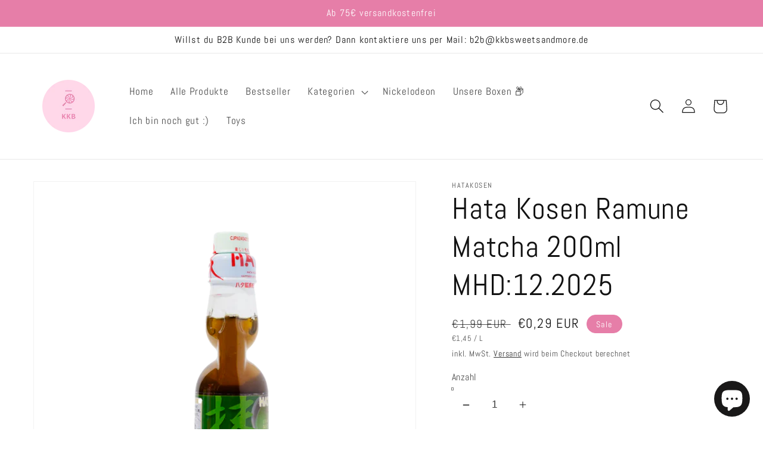

--- FILE ---
content_type: text/javascript
request_url: https://limits.minmaxify.com/kkb-sweets-and-more.myshopify.com?v=139b&r=20260111225817
body_size: 10799
content:
!function(t){if(!t.minMaxify&&-1==location.href.indexOf("checkout.shopify")){var a=t.minMaxifyContext||{},e=t.minMaxify={shop:"kkb-sweets-and-more.myshopify.com",cart:null,cartLoadTryCount:0,customer:a.customer,feedback:function(t){if(!(i.search(/\/(account|password|checkouts|cache|blogs|pages|\d+\/)/)>=0)){var a=new XMLHttpRequest;a.open("POST","https://app.minmaxify.com/report"),a.send(location.protocol+"//"+e.shop+i+"\n"+t)}},guarded:function(t,a){return function(){try{var i=a&&a.apply(this,arguments),n=t.apply(this,arguments);return a?n||i:n}catch(t){console.error(t);var r=t.toString();-1==r.indexOf("Maximum call stack")&&e.feedback("ex\n"+(t.stack||"")+"\n"+r)}}}},i=t.location.pathname;e.guarded((function(){var a,n,r,o,m,s=t.jQuery,c=t.document,u={btnCheckout:"[name=checkout],[href='/checkout'],[type=submit][value=Checkout],[onclick='window.location\\=\\'\\/checkout\\''],form[action='/checkout'] [type=submit],.checkout_button,form[action='/cart'] [type=submit].button-cart-custom,.btn-checkout,.checkout-btn,.button-checkout,.rebuy-cart__checkout-button,.gokwik-checkout,.tdf_btn_ck",lblCheckout:"[name=checkout]",btnCartQtyAdjust:".cart-item-decrease,.cart-item-increase,.js--qty-adjuster,.js-qty__adjust,.minmaxify-quantity-button,.numberUpDown > *,.cart-item button.adjust,.cart-wrapper .quantity-selector__button,.cart .product-qty > .items,.cart__row [type=button],.cart-item-quantity button.adjust,.cart_items .js-change-quantity,.ajaxcart__qty-adjust,.cart-table-quantity button",divCheckout:".additional-checkout-buttons,.dynamic-checkout__content,.cart__additional_checkout,.additional_checkout_buttons,.paypal-button-context-iframe,.additional-checkout-button--apple-pay,.additional-checkout-button--google-pay",divDynaCheckout:"div.shopify-payment-button,.shopify-payment-button > div,#gokwik-buy-now",fldMin:"",fldQty:"input[name=quantity]",fldCartQty:"input[name^='updates['],.cart__qty-input,[data-cart-item-quantity]",btnCartDrawer:"a[href='/cart'],.js-drawer-open-right",btnUpdate:"[type=submit][name=update],.cart .btn-update"},l=0,d={name:""},h=2e4,p={NOT_VALID_MSG:"Bestellung ist nicht korrekt",CART_UPDATE_MSG:"Warenkorb muss aktualisiert werden",CART_AUTO_UPDATE:"Die Mengen wurden angepasst, drücke bitte auf Okay, um den Warenkorb zu bestätigen",CART_UPDATE_MSG2:"Warenkorb aktualisieren",VERIFYING_MSG:"Verifying",VERIFYING_EXPANDED:"Please wait while we verify your cart.",PREVENT_CART_UPD_MSG:"\n\n"},f="/";function g(){return(new Date).getTime()}Object.assign;function y(t,a){try{setTimeout(t,a||0)}catch(e){a||t()}}function b(t){return t?"string"==typeof t?c.querySelectorAll(t):t.nodeType?[t]:t:[]}function x(t,a){var e,i=b(t);if(i&&a)for(e=0;e<i.length;++e)a(i[e]);return i}function v(t,a){var e=t&&c.querySelector(t);if(e)return a?"string"==typeof a?e[a]:a(e):e}function _(t,a){if(s)return s(t).trigger(a);x(t,(function(t){t[a]()}))}function k(t,a,e){try{if(s)return s(t).on(a,e)}catch(t){}x(t,(function(t){t.addEventListener(a,e)}))}function M(t,a){try{var e=c.createElement("template");e.innerHTML=t;var i=e.content.childNodes;if(i){if(!a)return i[0];for(;i.length;)a.appendChild(i[0]);return 1}}catch(t){console.error(t)}}function w(t){var a=t.target;try{return(a.closest||a.matches).bind(a)}catch(t){}}function C(){}e.showMessage=function(t){if(E())return(e.closePopup||C)(),!0;var a=L.messages||L.getMessages();if(++l,t&&(e.prevented=g()),!e.showPopup||!e.showPopup(a[0],a.slice(1))){for(var i="",n=0;n<a.length;++n)i+=a[n]+"\n";alert(i),r&&_(u.btnUpdate,"click")}return t&&(t.stopImmediatePropagation&&t.stopImmediatePropagation(),t.stopPropagation&&t.stopPropagation(),t.preventDefault&&t.preventDefault()),!1};var S="top: 0; left: 0; width: 100%; height: 100%; position: fixed;",A=".minmaxify-p-bg {"+S+" z-index: 2147483641; overflow: hidden; background: #0B0B0BCC; opacity: 0.2;} .minmaxify-p-bg.minmaxify-a {transition: opacity 0.15s ease-out; opacity: 1; display: block;} .minmaxify-p-wrap {"+S+' display: table; z-index: 2147483642; outline: none !important; pointer-events: none;} .minmaxify-p-wrap > div {display: table-cell; vertical-align: middle;} .minmaxify-dlg {padding:0px; margin:auto; border: 0px;} .minmaxify-dlg::backdrop {background:#0B0B0BBB;} .minmaxify-p {opacity: .5; color: black; background-color: white; padding: 18px; max-width: 500px; margin: 18px auto; width: calc(100% - 36px); pointer-events: auto; border: solid white 1px; overflow: auto; max-height: 95vh;} dialog > .minmaxify-p {margin:auto; width:100%;} .minmaxify-p.minmaxify-a {opacity: 1; transition: all 0.25s ease-in; border-width: 0px;} .minmaxify-ok {display: inline-block; padding: 8px 20px; margin: 0; line-height: 1.42; text-decoration: none; text-align: center; vertical-align: middle; white-space: nowrap; border: 1px solid transparent; border-radius: 2px; font-family: "Montserrat","Helvetica Neue",sans-serif; font-weight: 400;font-size: 14px;text-transform: uppercase;transition:background-color 0.2s ease-out;background-color: #e83f8b; color: white; min-width: unset;} .minmaxify-ok:after {content: "OK";} .minmaxify-close {font-style: normal; font-size: 28px; font-family: monospace; overflow: visible; background: transparent; border: 0; appearance: none; display: block; outline: none; padding: 0px; box-shadow: none; margin: -10px -5px 0 0; opacity: .65;} .minmaxify-p button {user-select: none; cursor: pointer; float:right; width: unset;} .minmaxify-close:hover, .minmaxify-close:focus {opacity: 1;} .minmaxify-p ul {padding-left: 2rem; margin-bottom: 2rem;}';function G(t){if(p.locales){var a=(p.locales[e.locale]||{})[t];if(void 0!==a)return a}return p[t]}var I,T={messages:[G("VERIFYING_EXPANDED")],equalTo:function(t){return this===t}},L=T;function O(t){return a?a.getItemLimits(e,t):{}}function P(){return a}function E(){return L.isOk&&!r&&P()||"force"==L.isOk||n}function R(){location.pathname!=i&&(i=location.pathname);try{if(P()&&!n){!function(){var t=e.cart&&e.cart.items;if(!t)return;x(u.fldCartQty,(function(a){for(var e=0;e<t.length;++e){var i=t[e],n=a.dataset;if(i.key==n.lineId||a.id&&-1!=a.id.search(new RegExp("updates(_large)?_"+i.id,"i"))||(n.cartLine||n.index)==e+1){var r=O(i);r.min>1&&!r.combine&&(a.min=r.min),r.max&&(a.max=r.max),r.multiple&&!r.combine&&(a.step=r.multiple);break}}}))}(),x(u.divDynaCheckout,(function(t){t.style.display="none"}));var a=function(a){var e,n;if(!e){if(!n)try{n=decodeURIComponent(i||location.href||"")}catch(t){n=""}if(!((n=n.split("/")).length>2&&"products"==n[n.length-2]))return;e=n[n.length-1]}var r=(t.ShopifyAnalytics||{}).meta||{},o={handle:e,sku:""},m=r.product,s=r.selectedVariantId;if(!m){var c=v("#ProductJson-product-template");if(c)try{m=c._product||JSON.parse(c.dataset.product||c.textContent)}catch(t){}}if(m){o.product_description=m.description,o.product_type=m.type,o.vendor=m.vendor,o.price=m.price,o.product_title=m.title,o.product_id=m.id;var u=m.variants||[],l=u.length;if(s||1==l)for(var d=0;d<l;++d){var h=u[d];if(1==l||h.id==s){o.variant_title=h.public_title,o.sku=h.sku,o.grams=h.weight,o.price=h.price||m.price,o.variant_id=h.id,o.name=h.name,o.product_title||(o.product_title=h.name);break}}}return o}();if(a){var r=v(u.fldQty);!function(a,e){function i(t,a){if(arguments.length<2)return e.getAttribute(t);null==a?e.removeAttribute(t):e.setAttribute(t,a)}var n=a.max||void 0,r=a.multiple,o=a.min;if((t.minmaxifyDisplayProductLimit||C)(a),e){var m=i("mm-max"),s=i("mm-step"),c=i("mm-min"),u=parseInt(e.max),l=parseInt(e.step),d=parseInt(e.min);stockMax=parseInt(i("mm-stock-max")),val=parseInt(e.value),(o!=c||o>d)&&((c?val==c||val==d:!val||val<o)&&(e.value=o),!a.combine&&o>1?i("min",o):c&&i("min",1),i("mm-min",o)),isNaN(stockMax)&&!m&&(stockMax=parseInt(i("data-max-quantity")||i("max")),i("mm-stock-max",stockMax)),!isNaN(stockMax)&&n&&n>stockMax&&(n=stockMax),(n!=m||isNaN(u)||u>n)&&(n?i("max",n):m&&i("max",null),i("mm-max",n)),(r!=s||r>1&&l!=r)&&(a.combine?s&&i("step",null):i("step",r),i("mm-step",r))}}(O(a),r)}}}catch(t){console.error(t)}return q(),N(),!0}function q(t,a,e){x(u.lblCheckout,(function(i){var n=null===t?i.minMaxifySavedLabel:t;i.minMaxifySavedLabel||(i.minMaxifySavedLabel=i.value||(i.innerText||i.textContent||"").trim()),void 0!==n&&(i.value=n,i.textContent&&!i.childElementCount&&(i.textContent=n));var r=i.classList;r&&a&&r.add(a),r&&e&&r.remove(e)}))}function U(t){"start"==t?(q(G("VERIFYING_MSG"),"btn--loading"),o||(o=g(),h&&y((function(){o&&g()-o>=h&&(j()&&e.feedback("sv"),L={isOk:"force"},U("stop"))}),h))):"stop"==t?(q(L.isOk?null:G("NOT_VALID_MSG"),0,"btn--loading"),o=0,(e.popupShown||C)()&&y(e.showMessage)):"changed"==t&&q(G("CART_UPDATE_MSG")),N()}function N(){x(u.divCheckout,(function(t){var a=t.style;E()?t.mm_hidden&&(a.display=t.mm_hidden,t.mm_hidden=!1):"none"!=a.display&&(t.mm_hidden=a.display||"block",a.display="none")})),(t.minmaxifyDisplayCartLimits||C)(!n&&L,r)}function D(t){var a=w(t);if(a){if(a(u.btnCheckout))return e.showMessage(t);a(u.btnCartQtyAdjust)&&e.onChange(t)}}function H(i){null==e.cart&&(e.cart=(t.Shopify||{}).cart||null);var n=e.cart&&e.cart.item_count&&(i||!l&&j());(R()||n||i)&&(P()&&e.cart?(L=a.validateCart(e),U("stop"),n&&(I&&!L.isOk&&!L.equalTo(I)&&c.body?e.showMessage():!l&&j()&&y(e.showMessage,100)),I=L):(L=T,U("start"),e.cart||K()))}function j(){let t=i.length-5;return t<4&&i.indexOf("/cart")==t}function F(t,a,i,n){if(a&&"function"==typeof a.search&&4==t.readyState&&"blob"!=t.responseType){var o,m;try{if(200!=t.status)"POST"==i&&-1!=a.search(/\/cart(\/update|\/change|\/clear|\.js)/)&&(422==t.status?K():r&&(r=!1,H()));else{if("GET"==i&&-1!=a.search(/\/cart($|\.js|\.json|\?view=)/)&&-1==a.search(/\d\d\d/))return;var s=(o=t.response||t.responseText||"").indexOf&&o.indexOf("{")||0;-1!=a.search(/\/cart(\/update|\/change|\/clear|\.js)/)||"/cart"==a&&0==s?(-1!=a.indexOf("callback=")&&o.substring&&(o=o.substring(s,o.length-1)),m=e.handleCartUpdate(o,-1!=a.indexOf("cart.js")?"get":"update",n)):-1!=a.indexOf("/cart/add")?m=e.handleCartUpdate(o,"add",n):"GET"!=i||j()&&"/cart"!=a||(H(),m=1)}}catch(t){if(!o||0==t.toString().indexOf("SyntaxError"))return;console.error(t),e.feedback("ex\n"+(t.stack||"")+"\n"+t.toString()+"\n"+a)}m&&Q()}}function Q(){for(var t=500;t<=2e3;t+=500)y(R,t)}function K(){var t=new XMLHttpRequest,a=f+"cart.js?_="+g();t.open("GET",a),t.mmUrl=null,t.onreadystatechange=function(){F(t,a)},t.send(),y((function(){null==e.cart&&e.cartLoadTryCount++<60&&K()}),5e3+500*e.cartLoadTryCount)}e.getLimitsFor=O,e.checkLimits=E,e.onChange=e.guarded((function(){U("changed"),r=!0,L=j()&&v(u.btnUpdate)?{messages:[G("CART_AUTO_UPDATE")]}:{messages:[G("CART_UPDATE_MSG2")]},N()})),t.getLimits=H,t.mmIsEnabled=E,e.handleCartUpdate=function(t,a,i){"string"==typeof t&&(t=JSON.parse(t));var n="get"==a&&JSON.stringify(t);if("get"!=a||m!=n){if("update"==a)e.cart=t;else if("add"!=a){if(i&&!t.item_count&&e.cart)return;e.cart=t}else{var o=t.items||[t];t=e.cart;for(var s=0;s<o.length;++s){var c=o[s];t&&t.items||(t=e.cart={total_price:0,total_weight:0,items:[],item_count:0}),t.total_price+=c.line_price,t.total_weight+=c.grams*c.quantity,t.item_count+=c.quantity;for(var u=0;u<t.items.length;++u){var l=t.items[u];if(l.id==c.id){t.total_price-=l.line_price,t.total_weight-=l.grams*l.quantity,t.item_count-=l.quantity,t.items[u]=c,c=0;break}}c&&t.items.unshift(c)}t.items=t.items.filter((function(t){return t.quantity>0})),n=JSON.stringify(t)}return m=n,r=!1,H(!0),1}if(!L.isOk)return R(),1};var B,V=t.XMLHttpRequest.prototype,W=V.open,J=V.send;function z(){s||(s=t.jQuery);var a=t.Shopify||{},i=a.shop||location.host;if(d=a.theme||d,n=!1,i==e.shop){var o;e.locale=a.locale,R(),function(t,a,i,n){x(t,(function(t){if(!t["mmBound_"+a]){t["mmBound_"+a]=!0;var r=t["on"+a];r&&n?t["on"+a]=e.guarded((function(t){!1!==i()?r.apply(this,arguments):t.preventDefault()})):k(t,a,e.guarded(i))}}))}(u.btnCartDrawer,"click",Q),e.showPopup||M('<style type="text/css" minmaxify>'+A+"</style>",c.head)&&(e.showPopup=function(t,a){for(var i='<button title="Close (Esc)" type="button" class="minmaxify-close" aria-label="Close">&times;</button>'+t.replace(new RegExp("\n","g"),"<br/>")+"<ul>",n=0;n<a.length;++n){var r=a[n];r&&(i+="<li>"+r+"</li>")}i+='</ul><div><button class="minmaxify-ok"></button><div style="display:table;clear:both;"></div></div>';var m=v("div.minmaxify-p");if(m)m.innerHTML=i,o&&!o.open&&o.showModal();else{var s=c.body;(o=c.createElement("dialog")).showModal?(o.className="minmaxify-dlg",o.innerHTML="<div class='minmaxify-p minmaxify-a'>"+i+"</div>",s.appendChild(o),o.showModal(),k(o,"click",(function(t){var a=w(t);a&&!a(".minmaxify-p")&&e.closePopup()}))):(o=0,s.insertBefore(M("<div class='minmaxify-p-bg'></div>"),s.firstChild),s.insertBefore(M("<div class='minmaxify-p-wrap'><div><div role='dialog' aria-modal='true' aria-live='assertive' tabindex='1' class='minmaxify-p'>"+i+"</div></div></div>"),s.firstChild),y(x.bind(e,".minmaxify-p-bg, .minmaxify-p",(function(t){t.classList.add("minmaxify-a")}))))}return k(".minmaxify-ok","click",(function(){e.closePopup(1)})),k(".minmaxify-close, .minmaxify-p-bg","click",(function(){e.closePopup()})),1},e.closePopup=function(t){o?o.close():x(".minmaxify-p-wrap, .minmaxify-p-bg",(function(t){t.parentNode.removeChild(t)})),r&&t&&_(u.btnUpdate,"click")},e.popupShown=function(){return o?o.open:b("div.minmaxify-p").length},c.addEventListener("keyup",(function(t){27===t.keyCode&&e.closePopup()}))),X();var m=document.getElementsByTagName("script");for(let t=0;t<m.length;++t){var l=m[t];l.src&&-1!=l.src.indexOf("trekkie.storefront")&&!l.minMaxify&&(l.minMaxify=1,l.addEventListener("load",X))}}else n=!0}function X(){var a=t.trekkie||(t.ShopifyAnalytics||{}).lib||{},i=a.track;i&&!i.minMaxify&&(a.track=function(t){return"Viewed Product Variant"==t&&y(R),i.apply(this,arguments)},a.track.minMaxify=1,a.ready&&(a.ready=e.guarded(H,a.ready)));var n=t.subscribe;"function"!=typeof n||n.mm_quTracked||(n.mm_quTracked=1,n("quantity-update",e.guarded(R)))}e.initCartValidator=e.guarded((function(t){a||(a=t,n||H(!0))})),V.open=function(t,a,e,i,n){return this.mmMethod=t,this.mmUrl=a,W.apply(this,arguments)},V.send=function(t){var a=this;return a.addEventListener?a.addEventListener("readystatechange",(function(t){F(a,a.mmUrl,a.mmMethod)})):a.onreadystatechange=e.guarded((function(){F(a,a.mmUrl)}),a.onreadystatechange),J.apply(a,arguments)},(B=t.fetch)&&!B.minMaxify&&(t.fetch=function(t,a){var i,n=(a||t||{}).method||"GET";return i=B.apply(this,arguments),-1!=(t=((t||{}).url||t||"").toString()).search(/\/cart(\/|\.js)/)&&(i=i.then((function(a){try{var i=e.guarded((function(e){a.readyState=4,a.responseText=e,F(a,t,n,!0)}));a.ok?a.clone().text().then(i):i()}catch(t){}return a}))),i},t.fetch.minMaxify=1),["mousedown","touchstart","touchend","click"].forEach((function(a){t.addEventListener(a,e.guarded(D),{capture:!0,passive:!1})})),t.addEventListener("keydown",(function(t){var a=t.key,i=w(t);i&&i(u.fldCartQty)&&(a>=0&&a<=9||-1!=["Delete","Backspace"].indexOf(a))&&e.onChange(t)})),t.addEventListener("change",e.guarded((function(t){var a=w(t);a&&a(u.fldCartQty)&&e.onChange(t)}))),c.addEventListener("DOMContentLoaded",e.guarded((function(){z(),n||(j()&&y(H),(t.booster||t.BoosterApps)&&s&&s.fn.ajaxSuccess&&s(c).ajaxSuccess((function(t,a,e){e&&F(a,e.url,e.type)})))}))),z()}))()}}(window),function(){function t(t,a,e,i){this.cart=a||{},this.opt=t,this.customer=e,this.messages=[],this.locale=i&&i.toLowerCase()}t.prototype={recalculate:function(t){this.isOk=!0,this.messages=!t&&[],this.isApplicable()&&(this._calcWeights(),this.addMsg("INTRO_MSG"),this._doSubtotal(),this._doItems(),this._doGroups(),this._doQtyTotals(),this._doWeight())},getMessages:function(){return this.messages||this.recalculate(),this.messages},isApplicable:function(){var t=this.cart._subtotal=Number(this.cart.total_price||0)/100,a=this.opt.overridesubtotal;if(!(a>0&&t>a)){for(var e=0,i=this.cart.items||[],n=0;n<i.length;n++)e+=Number(i[n].quantity);return this.cart._totalQuantity=e,1}},addMsg:function(t,a){if(!this.messages)return;const e=this.opt.messages;var i=e[t];if(e.locales&&this.locale){var n=(e.locales[this.locale]||{})[t];void 0!==n&&(i=n)}i&&(i=this._fmtMsg(unescape(i),a)),this.messages.push(i)},equalTo:function(t){if(this.isOk!==t.isOk)return!1;var a=this.getMessages(),e=t.messages||t.getMessages&&t.getMessages()||[];if(a.length!=e.length)return!1;for(var i=0;i<a.length;++i)if(a[i]!==e[i])return!1;return!0},_calcWeights:function(){this.weightUnit=this.opt.weightUnit||"g";var t=e[this.weightUnit]||1,a=this.cart.items;if(a)for(var i=0;i<a.length;i++){var n=a[i];n._weight=Math.round(Number(n.grams||0)*t*n.quantity*100)/100}this.cart._totalWeight=Math.round(Number(this.cart.total_weight||0)*t*100)/100},_doSubtotal:function(){var t=this.cart._subtotal,a=this.opt.minorder,e=this.opt.maxorder;t<a&&(this.addMsg("MIN_SUBTOTAL_MSG"),this.isOk=!1),e>0&&t>e&&(this.addMsg("MAX_SUBTOTAL_MSG"),this.isOk=!1)},_doWeight:function(){var t=this.cart._totalWeight,a=this.opt.weightmin,e=this.opt.weightmax;t<a&&(this.addMsg("MIN_WEIGHT_MSG"),this.isOk=!1),e>0&&t>e&&(this.addMsg("MAX_WEIGHT_MSG"),this.isOk=!1)},checkGenericLimit:function(t,a,e){if(!(t.quantity<a.min&&(this.addGenericError("MIN",t,a,e),e)||a.max&&t.quantity>a.max&&(this.addGenericError("MAX",t,a,e),e)||a.multiple>1&&t.quantity%a.multiple>0&&(this.addGenericError("MULT",t,a,e),e))){var i=t.line_price/100;void 0!==a.minAmt&&i<a.minAmt&&(this.addGenericError("MIN_SUBTOTAL",t,a,e),e)||a.maxAmt&&i>a.maxAmt&&this.addGenericError("MAX_SUBTOTAL",t,a,e)}},addGenericError:function(t,a,e,i){var n={item:a};i?(t="PROD_"+t+"_MSG",n.itemLimit=e,n.refItem=i):(t="GROUP_"+t+"_MSG",n.groupLimit=e),this.addMsg(t,n),this.isOk=!1},_buildLimitMaps:function(){var t=this.opt,a=t.items||[];t.byVId={},t.bySKU={},t.byId={},t.byHandle={};for(var e=0;e<a.length;++e){var i=a[e];i.sku?t.bySKU[i.sku]=i:i.vId?t.byVId[i.vId]=i:(i.h&&(t.byHandle[i.h]=i),i.id&&(t.byId[i.id]=i))}},_doItems:function(){var t,a=this.cart.items||[],e={},i={},n=this.opt;n.byHandle||this._buildLimitMaps(),(n.itemmin||n.itemmax||n.itemmult)&&(t={min:n.itemmin,max:n.itemmax,multiple:n.itemmult});for(var r=0;r<a.length;r++){var o=a[r],m=this.getCartItemKey(o),s=e[m],c=i[o.handle];s?(s.quantity+=o.quantity,s.line_price+=o.line_price,s._weight+=o._weight):s=e[m]={ref:o,quantity:o.quantity,line_price:o.line_price,grams:o.grams,_weight:o._weight,limit:this._getIndividualItemLimit(o)},c?(c.quantity+=o.quantity,c.line_price+=o.line_price,c._weight+=o._weight):c=i[o.handle]={ref:o,quantity:o.quantity,line_price:o.line_price,grams:o.grams,_weight:o._weight},c.limit&&c.limit.combine||(c.limit=s.limit)}for(var u in e){if(o=e[u])((l=o.limit||o.limitRule)?!l.combine:t)&&this.checkGenericLimit(o,l||t,o.ref)}for(var u in i){var l;if(o=i[u])(l=o.limit||o.limitRule)&&l.combine&&this.checkGenericLimit(o,l,o.ref)}},getCartItemKey:function(t){var a=t.handle;return this.opt.forceVariantIdAsSKU?a+=t.variant_id:a+=t.sku||t.variant_id,a},getCartItemIds:function(t){var a={variant_id:t.variant_id,handle:t.handle||"",product_id:t.product_id,sku:t.sku},e=a.handle.indexOf(" ");return e>0&&(a.sku=a.handle.substring(e+1),a.handle=a.handle.substring(0,e)),a},_getIndividualItemLimit:function(t){var a=this.opt,e=this.getCartItemIds(t);return a.byVId[e.variant_id]||a.bySKU[e.sku]||a.byId[e.product_id]||a.byHandle[e.handle]||this.getIndividualGroupLimit(t,e)},getItemLimit:function(t){var a=this.opt;if(!a)return{};void 0===a.byHandle&&this._buildLimitMaps();var e=this._getIndividualItemLimit(t);return e||(e={min:a.itemmin,max:a.itemmax,multiple:a.itemmult}),e},calcItemLimit:function(t){var a=this.getItemLimit(t);(a={max:a.max||0,multiple:a.multiple||1,min:a.min,combine:a.combine}).min||(a.min=a.multiple);var e=this.opt.maxtotalitems||0;(!a.max||e&&e<a.max)&&(a.max=e);for(var i=this.opt.groups||[],n=0;n<i.length;++n){var r=i[n];1==r.combine&&this.groupIsApplicable(t,r)&&(!a.max||r.max&&r.max<a.max)&&(a.max=r.max)}return a},_doQtyTotals:function(){var t=this.opt.maxtotalitems,a=this.opt.mintotalitems,e=this.opt.multtotalitems,i=this.cart._totalQuantity;0!=t&&i>t&&(this.addMsg("TOTAL_ITEMS_MAX_MSG"),this.isOk=!1),i<a&&(this.addMsg("TOTAL_ITEMS_MIN_MSG"),this.isOk=!1),e>1&&i%e>0&&(this.addMsg("TOTAL_ITEMS_MULT_MSG"),this.isOk=!1)},getIndividualGroupLimit:function(t,a){for(var e=this.opt.groups||[],i=0;i<e.length;++i){var n=e[i];if(1!=n.combine&&this.groupIsApplicable(t,n,a))return n}},groupIsApplicable:function(t,e,i){var n=e.field,r=e.op,o=e.filter;if("[]"==n)return this.checkMultipleConditions(o||[],this.groupIsApplicable.bind(this,t),r,i);var m,s=t[n];switch(n){case"ctags":s=(this.customer||{}).tags||[],m=!0;break;case"product":s=t.product_id;case"coll":case"ptag":m=!0;break;case"price":s/=100;break;case"handle":void 0!==(i||{}).handle&&(s=i.handle)}return m&&("e"==r?(r="oo",o=[o]):"ne"==r&&(r="no",o=[o])),a[r](s,o)},_doGroups:function(){for(var t=this.opt.groups||[],a=0;a<t.length;++a){var e=t[a];if(1==e.combine){for(var i=0,n=0,r=this.cart.items||[],o=0;o<r.length;++o){var m=r[o];this.groupIsApplicable(m,e)&&(i+=m.quantity,n+=m.line_price)}i&&this.checkGenericLimit({quantity:i,line_price:n},e)}}},checkMultipleConditions:function(t,a,e,i){for(var n=0;n<t.length;++n){if(a(t[n],i)){if("not"==e)return!1;if("or"==e)return!0}else{if("and"==e)return!1;if("nor"==e)return!0}}return"and"==e||"not"==e},_fmtMsg:function(t,a){var e,i,n,r=this;return t.replace(/\{\{\s*(.*?)\s*\}\}/g,(function(t,o){try{e||(e=r._getContextMsgVariables(a)||{});var m=e[o];return void 0!==m?m:i||(i=e,r._setGeneralMsgVariables(i),void 0===(m=i[o]))?(n||(n=r._makeEvalFunc(e)),n(o)):m}catch(t){return'"'+t.message+'"'}}))},formatMoney:function(t){var a=this.opt.moneyFormat;if(void 0!==a){try{t=t.toLocaleString()}catch(t){}a&&(t=a.replace(/{{\s*amount[a-z_]*\s*}}/,t))}return t},_getContextMsgVariables(t){if(t){var a,e;if(t.itemLimit){var i=t.item,n=t.refItem||i,r=t.itemLimit;a={item:n,ProductQuantity:i.quantity,ProductName:r.combine&&unescape(n.product_title||r.name)||n.title,GroupTitle:r.title,ProductMinQuantity:r.min,ProductMaxQuantity:r.max,ProductQuantityMultiple:r.multiple},e=[["ProductAmount",Number(i.line_price)/100],["ProductMinAmount",r.minAmt],["ProductMaxAmount",r.maxAmt]]}if(t.groupLimit){i=t.item,n=t.refItem||i,r=t.groupLimit;a={item:n,GroupQuantity:i.quantity,GroupTitle:r.title,GroupMinQuantity:r.min,GroupMaxQuantity:r.max,GroupQuantityMultiple:r.multiple},e=[["GroupAmount",Number(i.line_price)/100],["GroupMinAmount",r.minAmt],["GroupMaxAmount",r.maxAmt]]}if(a){for(var o=0;o<e.length;o++){const t=e[o];isNaN(t[1])||Object.defineProperty(a,t[0],{get:this.formatMoney.bind(this,t[1])})}return a}}},_setGeneralMsgVariables:function(t){var a=this.cart,e=this.opt;t.CartWeight=a._totalWeight,t.CartMinWeight=e.weightmin,t.CartMaxWeight=e.weightmax,t.WeightUnit=this.weightUnit,t.CartQuantity=a._totalQuantity,t.CartMinQuantity=e.mintotalitems,t.CartMaxQuantity=e.maxtotalitems,t.CartQuantityMultiple=e.multtotalitems;for(var i=[["CartAmount",a._subtotal],["CartMinAmount",e.minorder],["CartMaxAmount",e.maxorder]],n=0;n<i.length;n++){const a=i[n];isNaN(a[1])||Object.defineProperty(t,a[0],{get:this.formatMoney.bind(this,a[1])})}},_makeEvalFunc:function(t){return new Function("_expr","with(this) return eval(_expr)").bind(t)}};var a={c:function(t,a){return t&&String(t).indexOf(a)>-1},nc:function(t,a){return t&&-1==String(t).indexOf(a)},e:function(t,a){return t==a},g:function(t,a){return t>a},l:function(t,a){return t<a},ne:function(t,a){return t!=a},be:function(t,a){return t>a[0]&&t<a[1]},oo:function(t,a){if(t){t instanceof Array||(t=[t]);for(var e=0;e<t.length;++e)for(var i=0;i<a.length;++i)if(t[e]==a[i])return 1}},no:function(t,a){t instanceof Array||(t=[t]);for(var e=0;e<t.length;++e)for(var i=0;i<a.length;++i)if(t[e]==a[i])return 0;return 1}},e={g:1,kg:.001,lb:.00220462,oz:.03527396},i={messages:{INTRO_MSG:"Leider kann die Bestellung so nicht ausgeführt werden, da die maximale Bestellmenge von 12Stück überschritten wurde.\n\n\n",GROUP_MIN_MSG:"",GROUP_MAX_MSG:"",GROUP_MULT_MSG:"",PROD_MIN_MSG:"",PROD_MAX_MSG:"",PROD_MULT_MSG:""},items:[{id:0x96bc981810a,h:"boom-gesalzene-maisballchen-mystery-flavour-16g-mhd-04-2025-abgelaufen",name:"BOOM gesalzene Maisbällchen Mystery Flavour 16g MHD 04.2025 (abgelaufen)",max:30,combine:1},{id:6963952222253,h:"calypose-triple-melon-lemonade-473ml",name:"Calypso Triple Melon Lemonade 473ml MHD: 12.2025",max:3,combine:1},{id:0x939bdbd010a,h:"coca-cola-japan-250ml",name:"Coca Cola Japan 250ml",combine:1,max:3},{id:0x92c5259810a,h:"cola-peach-china-500ml",name:"Coca Cola Peach China 500ml",combine:1,max:3},{id:0x92c525a010a,h:"coca-cola-strawberry-china-500ml",name:"Coca Cola Strawberry China 500ml",combine:1,max:3},{id:9994863116554,h:"fanta-golden-grape-japan-500ml",name:"Fanta Golden Grape Japan 500ml",combine:1,max:3},{id:0x9301125010a,h:"fanta-grape-350ml",name:"Fanta Grape 350ml",combine:1,max:3},{id:0x931b176810a,h:"fanta-grape-asia-500ml",name:"Fanta Grape Asia 500ml",combine:1,max:3},{id:9620376584458,h:"fanta-grape-china-330ml",name:"Fanta Grape China 330ml",combine:1,max:3},{id:0x93f334e810a,h:"fanta-grape-japan-250ml",name:"Fanta Grape Japan 250ml",combine:1,max:3},{id:0x96afc7d810a,h:"fanta-grape-japan-300ml-mhd-12-2025",name:"Fanta Grape Japan 300ml MHD 12.2025",max:12,combine:1},{id:0x92745c1010a,h:"fanta-grape-japan-500ml",name:"Fanta Grape Japan 500ml",combine:1,max:3},{id:9884916547850,h:"fanta-green-apple-asia-500ml",name:"Fanta Green Apple Asia 500ml",combine:1,max:3},{id:9905589485834,h:"fanta-jasmine-peach-chinese-500ml",name:"Fanta Jasmine Peach Chinese 500ml",combine:1,max:3},{id:9960485290250,h:"fanta-lime-chinese-500ml",name:"Fanta Lime Chinese 500ml",combine:1,max:3},{id:0x9301124010a,h:"fanta-melon-soda-250ml",name:"Fanta Melon Soda 250ml",combine:1,max:3},{id:0x939bdbb810a,h:"fanta-muscat-grape-250ml-japan",name:"Fanta Muscat Grape 250ml (Japan)",combine:1,max:3},{id:0x939bdba810a,h:"fanta-muscat-grape-500ml-japan",name:"Fanta Muscat Grape 500ml (Japan)",combine:1,max:3},{id:9994862952714,h:"fanta-orange-japan-500ml",name:"Fanta Orange Japan 500ml",combine:1,max:3},{id:0x92e8d19010a,h:"fanta-peach-china-330ml",name:"Fanta Peach China 330ml",combine:1,max:3},{id:9730892431626,h:"fanta-pineapple-asia-500ml",name:"Fanta Pineapple Asia 500ml",combine:1,max:3},{id:0x938ed8f810a,h:"fanta-rich-apple-250ml",name:"Fanta Rich Apple 250ml",combine:1,max:3},{id:9994776543498,h:"fanta-shine-muscat-japan-250ml",name:"Fanta Shine Muscat Japan 250ml",combine:1,max:3},{id:9884914549002,h:"fanta-watermelon-asia-500ml",name:"Fanta Watermelon Asia 500ml",combine:1,max:3},{id:0x92e8ca0810a,h:"fanta-watermelon-china-330ml",name:"Fanta Watermelon China 330ml",combine:1,max:3},{id:9615714025738,h:"fanta-white-peach-asia-zzgl-pfand",name:"Fanta White Peach 500ml Asia",combine:1,max:3},{id:0x93f334c810a,h:"hata-kosen-cream-soda-180ml",name:"Hata Kosen Cream Soda 180ml",max:3,combine:1},{id:8164350886154,h:"hata-kosen-ramune-blueberry-200ml",name:"Hata Kosen Ramune Blueberry 200ml",max:3,combine:1},{id:0x92e8b64810a,h:"hata-kosen-ramune-cola-200ml",name:"Hata Kosen Ramune Cola 200ml",combine:1,max:3},{id:8319322816778,h:"hata-kosen-ramune-grape-200ml",name:"Hata Kosen Ramune Grape 200ml",combine:1,max:3},{id:0x92d905a810a,h:"hata-kosen-ramune-japan-5-assorts-of-3-200ml",name:"Hata Kosen Ramune Japan 5 assorts of 3 200ml",combine:1,max:3},{id:8234996465930,h:"hata-kosen-ramune-lychee-200ml",name:"Hata Kosen Ramune Lychee 200ml",combine:1,max:3},{id:8319322751242,h:"hata-kosen-ramune-mango-200ml",name:"Hata Kosen Ramune Mango 200ml",combine:1,max:3},{id:0x92e8b15810a,h:"hata-kosen-ramune-matcha-200ml",name:"Hata Kosen Ramune Matcha 200ml",combine:1,max:3},{id:8015230533898,h:"hata-kosen-ramune-melon-200ml",name:"Hata Kosen Ramune Melon 200ml",combine:1,max:3},{id:0x92e8bfb810a,h:"hata-kosen-ramune-orange-200ml",name:"Hata Kosen Ramune Orange 200ml MHD:22.12.25",combine:1,max:5},{vId:51278597030154,id:0x92e8bfb810a,h:"hata-kosen-ramune-orange-200ml",name:"Hata Kosen Ramune Orange 200ml MHD:22.12.25 - Default Title",max:5},{id:0x92e8c4f810a,h:"hata-kosen-ramune-original-200ml",name:"Hata Kosen Ramune Original 200ml",combine:1,max:3},{id:9862873252106,h:"hata-kosen-ramune-pineapple-200ml",name:"Hata Kosen Ramune Pineapple 200ml MHD: 25.10.2025",combine:1,max:3},{id:0x92e8b8e810a,h:"hata-kosen-ramune-sakura-200ml",name:"Hata Kosen Ramune Sakura 200ml",combine:1,max:3},{id:9923095494922,h:"hata-kosen-ramune-mango-200ml-kopie",name:"Hata Kosen Ramune Strawberry 200ml",combine:1,max:3},{id:8265480536330,h:"hata-kosen-ramune-white-peach-200ml",name:"Hata Kosen Ramune White Peach 200ml",combine:1,max:3},{id:0x92d905a010a,h:"hata-kosen-ramune-yogurt-200ml",name:"Hata Kosen Ramune Yogurt 200ml",combine:1,max:3},{id:0x92d9059810a,h:"hata-kosen-ramune-yuzu-200ml",name:"Hata Kosen Ramune Yuzu 200ml",combine:1,max:3},{id:0x91d3828810a,h:"mogu-mogu-lychee-flavour-320ml",name:"Mogu Mogu Lychee Flavour 320ml",max:12,combine:1},{id:0x91d3822810a,h:"mogu-mogu-peach-flavour-320ml",name:"Mogu Mogu Peach Flavour 320ml",max:12,combine:1},{id:0x93cfc6c810a,h:"mogu-mogu-strawberry-flavour-320ml",name:"Mogu Mogu Strawberry Flavour 320ml",max:12,combine:1},{id:0x93f334b810a,h:"pepsi-refresh-shot-200ml",name:"Pepsi Refresh Shot 200ml",combine:1,max:3},{id:0x9301121810a,h:"sangaria-ramune-250ml",name:"Sangaria Ramune 250ml MHD:12.2025",max:3,combine:1}],groups:[{field:"product",op:"e",filter:[0x93c3fc7010a],combine:!0,max:12},{field:"product",op:"e",filter:[0x93c3fe4810a],combine:!0,max:12},{field:"product",op:"e",filter:[9835814781194],combine:!0,max:12}],rules:[],forceVariantIdAsSKU:1,moneyFormat:"€{{amount_with_comma_separator}}",weightUnit:"kg",customerTagOp:"contains"},n={apiVer:[1,1],validateCart:function(t){var a=this.instantiate(t);return a.recalculate(),a},getItemLimits:function(t,a){var e=this.instantiate(t);return e.isApplicable()?e.calcItemLimit(a):{min:1}},instantiate:function(a){return new t(i,a.cart,a.customer,a.locale)}};minMaxify.initCartValidator(n)}();